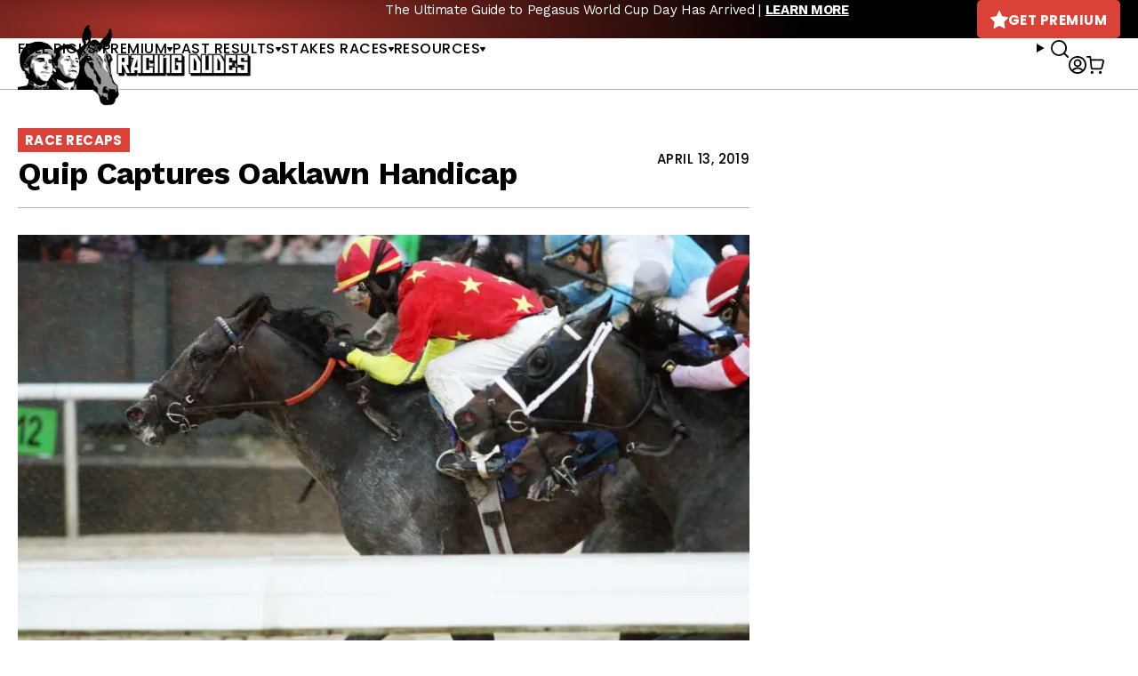

--- FILE ---
content_type: text/javascript; charset=utf-8
request_url: https://api.getdrip.com/client/track?url=https%3A%2F%2Fracingdudes.com%2Fquip-captures-oaklawn-handicap%2F&visitor_uuid=ae43818b5a794704846707b2486c1d3e&_action=Visited%20a%20page&source=drip&drip_account_id=1895998&callback=Drip_326248803
body_size: -168
content:
Drip_326248803({ success: true, visitor_uuid: "ae43818b5a794704846707b2486c1d3e", anonymous: true });

--- FILE ---
content_type: text/javascript; charset=utf-8
request_url: https://api.getdrip.com/client/events/visit?drip_account_id=1895998&referrer=&url=https%3A%2F%2Fracingdudes.com%2Fquip-captures-oaklawn-handicap%2F&domain=racingdudes.com&time_zone=UTC&enable_third_party_cookies=f&callback=Drip_264530585
body_size: -183
content:
Drip_264530585({ success: true, visitor_uuid: "ae43818b5a794704846707b2486c1d3e" });